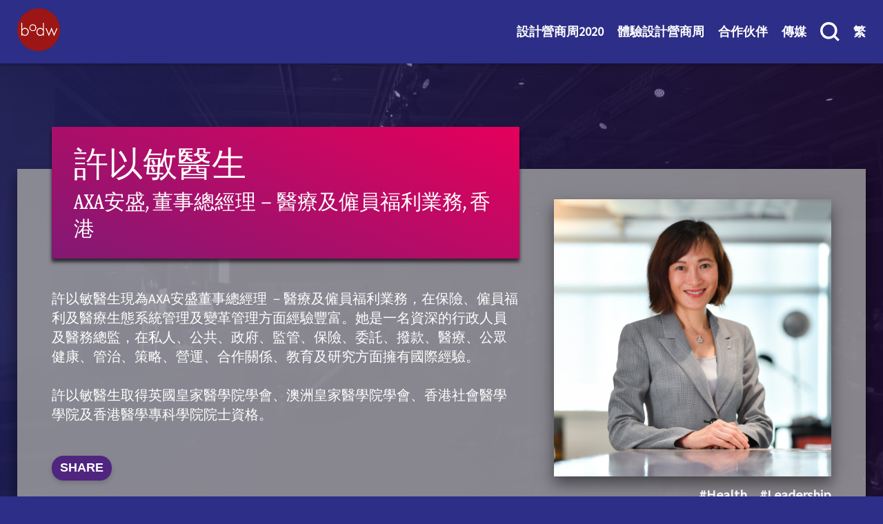

--- FILE ---
content_type: text/html; charset=UTF-8
request_url: https://2020.bodw.com/zh-hant/speakers/%E8%A8%B1%E4%BB%A5%E6%95%8F%E9%86%AB%E7%94%9F/
body_size: 44438
content:

<!doctype html>
<html class="no-js is-observer" lang="zh-hant">
<head>
    <meta charset="UTF-8">
    <meta http-equiv="x-ua-compatible" content="ie=edge">
    <meta name="viewport" content="width=device-width, initial-scale=1, shrink-to-fit=no">
    <meta name="format-detection" content="telephone=no"/>
    <link rel="profile" href="https://gmpg.org/xfn/11">

	        <link rel="icon" href="https://2020.bodw.com/wp-content/uploads/2020/10/bodw_logo.svg" sizes="any" type="image/svg+xml">
	
    <!-- Meta -->
    <meta name="title" content="許以敏醫生">
    <meta name="description" content="許以敏醫生現為AXA安盛董事總經理 －醫療及僱員福利業務，在保險、僱員福利及醫療生態系統管理及變革管理方面經驗 [&hellip;]">

    <!-- Social FB meta -->
    <meta property="og:site_name" content="BODW"/>
    <meta property="og:url" content="https://2020.bodw.com/zh-hant/speakers/%e8%a8%b1%e4%bb%a5%e6%95%8f%e9%86%ab%e7%94%9f/"/>
    <meta property="og:type" content="article"/>
    <meta property="og:title" content="許以敏醫生"/>
    <meta property="og:description" content="許以敏醫生現為AXA安盛董事總經理 －醫療及僱員福利業務，在保險、僱員福利及醫療生態系統管理及變革管理方面經驗 [&hellip;]"/>
    <meta property="og:image:alt" content="許以敏醫生"/>
    <meta property="og:image" content="https://2020.bodw.com/wp-content/uploads/2020/10/bodw_Dr-Koh-photo-Oct-2020-scaled-e1602241068602.jpg"/>

    <!-- Social twitter meta -->
    <meta name="twitter:card" content="summary">
    <meta name="twitter:site" content="BODW">
    <meta name="twitter:title" content="許以敏醫生">
    <meta name="twitter:description" content="許以敏醫生現為AXA安盛董事總經理 －醫療及僱員福利業務，在保險、僱員福利及醫療生態系統管理及變革管理方面經驗 [&hellip;]">
    <meta name="twitter:image" content="https://2020.bodw.com/wp-content/uploads/2020/10/bodw_Dr-Koh-photo-Oct-2020-scaled-e1602241068602.jpg">
    <meta name="twitter:image:alt" content="許以敏醫生">

	<link rel="alternate" hreflang="en" href="https://2020.bodw.com/speakers/dr-yi-mien-koh/" />
<link rel="alternate" hreflang="zh-hans" href="https://2020.bodw.com/zh-hans/speakers/%e8%ae%b8%e4%bb%a5%e6%95%8f%e5%8c%bb%e7%94%9f/" />
<link rel="alternate" hreflang="zh-hant" href="https://2020.bodw.com/zh-hant/speakers/%e8%a8%b1%e4%bb%a5%e6%95%8f%e9%86%ab%e7%94%9f/" />

	<!-- This site is optimized with the Yoast SEO plugin v15.1.1 - https://yoast.com/wordpress/plugins/seo/ -->
	<title>許以敏醫生 - BODW</title>
	<meta name="robots" content="index, follow, max-snippet:-1, max-image-preview:large, max-video-preview:-1" />
	<link rel="canonical" href="https://2020.bodw.com/zh-hant/speakers/許以敏醫生/" />
	<meta property="og:locale" content="zh_TW" />
	<meta property="og:type" content="article" />
	<meta property="og:title" content="許以敏醫生 - BODW" />
	<meta property="og:description" content="許以敏醫生現為AXA安盛董事總經理 －醫療及僱員福利業務，在保險、僱員福利及醫療生態系統管理及變革管理方面經驗 [&hellip;]" />
	<meta property="og:url" content="https://2020.bodw.com/zh-hant/speakers/許以敏醫生/" />
	<meta property="og:site_name" content="BODW" />
	<meta property="article:modified_time" content="2020-11-30T04:33:04+00:00" />
	<meta property="og:image" content="https://2020.bodw.com/wp-content/uploads/2020/10/bodw_Dr-Koh-photo-Oct-2020-scaled-e1602241068602.jpg" />
	<meta property="og:image:width" content="1792" />
	<meta property="og:image:height" content="2560" />
	<meta name="twitter:card" content="summary_large_image" />
	<script type="application/ld+json" class="yoast-schema-graph">{"@context":"https://schema.org","@graph":[{"@type":"WebSite","@id":"https://2020.bodw.com/zh-hant/#website","url":"https://2020.bodw.com/zh-hant/","name":"BODW","description":"Business Of Design Week 2020","potentialAction":[{"@type":"SearchAction","target":"https://2020.bodw.com/zh-hant/?s={search_term_string}","query-input":"required name=search_term_string"}],"inLanguage":"zh-TW"},{"@type":"ImageObject","@id":"https://2020.bodw.com/zh-hant/speakers/%e8%a8%b1%e4%bb%a5%e6%95%8f%e9%86%ab%e7%94%9f/#primaryimage","inLanguage":"zh-TW","url":"https://2020.bodw.com/wp-content/uploads/2020/10/bodw_Dr-Koh-photo-Oct-2020-scaled-e1602241068602.jpg","width":1792,"height":2560},{"@type":"WebPage","@id":"https://2020.bodw.com/zh-hant/speakers/%e8%a8%b1%e4%bb%a5%e6%95%8f%e9%86%ab%e7%94%9f/#webpage","url":"https://2020.bodw.com/zh-hant/speakers/%e8%a8%b1%e4%bb%a5%e6%95%8f%e9%86%ab%e7%94%9f/","name":"\u8a31\u4ee5\u654f\u91ab\u751f - BODW","isPartOf":{"@id":"https://2020.bodw.com/zh-hant/#website"},"primaryImageOfPage":{"@id":"https://2020.bodw.com/zh-hant/speakers/%e8%a8%b1%e4%bb%a5%e6%95%8f%e9%86%ab%e7%94%9f/#primaryimage"},"datePublished":"2020-10-09T08:25:06+00:00","dateModified":"2020-11-30T04:33:04+00:00","inLanguage":"zh-TW","potentialAction":[{"@type":"ReadAction","target":["https://2020.bodw.com/zh-hant/speakers/%e8%a8%b1%e4%bb%a5%e6%95%8f%e9%86%ab%e7%94%9f/"]}]}]}</script>
	<!-- / Yoast SEO plugin. -->


<link rel='dns-prefetch' href='//s.w.org' />
<link rel="alternate" type="application/rss+xml" title="訂閱《BODW》&raquo; 資訊提供" href="https://2020.bodw.com/zh-hant/feed/" />
<link rel="alternate" type="application/rss+xml" title="訂閱《BODW》&raquo; 留言的資訊提供" href="https://2020.bodw.com/zh-hant/comments/feed/" />
<link rel='stylesheet' id='wp-block-library-css'  href='https://2020.bodw.com/wp-includes/css/dist/block-library/style.min.css?ver=5.5.1' type='text/css' media='all' />
<link rel='stylesheet' id='contact-form-7-css'  href='https://2020.bodw.com/wp-content/plugins/contact-form-7/includes/css/styles.css?ver=5.2.2' type='text/css' media='all' />
<style id='contact-form-7-inline-css' type='text/css'>
.wpcf7 .wpcf7-recaptcha iframe {margin-bottom: 0;}.wpcf7 .wpcf7-recaptcha[data-align="center"] > div {margin: 0 auto;}.wpcf7 .wpcf7-recaptcha[data-align="right"] > div {margin: 0 0 0 auto;}
</style>
<link rel='stylesheet' id='bodhi-svgs-attachment-css'  href='https://2020.bodw.com/wp-content/plugins/svg-support/css/svgs-attachment.css?ver=5.5.1' type='text/css' media='all' />
<link rel='stylesheet' id='gate-css-css'  href='https://2020.bodw.com/wp-content/themes/bodw/assets/front/css/gate.css' type='text/css' media='all' />
<link rel='stylesheet' id='main-css-css'  href='https://2020.bodw.com/wp-content/themes/bodw/assets/front/css/main.css' type='text/css' media='all' />
<link rel='stylesheet' id='custom-css-css'  href='https://2020.bodw.com/wp-content/themes/bodw/assets/front/css/custom.css' type='text/css' media='all' />
<link rel='stylesheet' id='bodw-css-css'  href='https://2020.bodw.com/wp-content/themes/bodw/style.css?ver=5.5.1' type='text/css' media='all' />
<script type='text/javascript' src='https://2020.bodw.com/wp-includes/js/jquery/jquery.js?ver=1.12.4-wp' id='jquery-core-js'></script>
<script type='text/javascript' id='bodhi_svg_inline-js-extra'>
/* <![CDATA[ */
var cssTarget = "img.style-svg";
var ForceInlineSVGActive = "false";
/* ]]> */
</script>
<script type='text/javascript' src='https://2020.bodw.com/wp-content/plugins/svg-support/js/min/svgs-inline-min.js?ver=1.0.0' id='bodhi_svg_inline-js'></script>
<link rel="https://api.w.org/" href="https://2020.bodw.com/wp-json/" /><link rel="alternate" type="application/json" href="https://2020.bodw.com/wp-json/wp/v2/speakers/4223" /><link rel="EditURI" type="application/rsd+xml" title="RSD" href="https://2020.bodw.com/xmlrpc.php?rsd" />
<link rel="wlwmanifest" type="application/wlwmanifest+xml" href="https://2020.bodw.com/wp-includes/wlwmanifest.xml" /> 
<meta name="generator" content="WordPress 5.5.1" />
<link rel='shortlink' href='https://2020.bodw.com/zh-hant/?p=4223' />
<link rel="alternate" type="application/json+oembed" href="https://2020.bodw.com/wp-json/oembed/1.0/embed?url=https%3A%2F%2F2020.bodw.com%2Fzh-hant%2Fspeakers%2F%25e8%25a8%25b1%25e4%25bb%25a5%25e6%2595%258f%25e9%2586%25ab%25e7%2594%259f%2F" />
<link rel="alternate" type="text/xml+oembed" href="https://2020.bodw.com/wp-json/oembed/1.0/embed?url=https%3A%2F%2F2020.bodw.com%2Fzh-hant%2Fspeakers%2F%25e8%25a8%25b1%25e4%25bb%25a5%25e6%2595%258f%25e9%2586%25ab%25e7%2594%259f%2F&#038;format=xml" />
<meta name="generator" content="WPML ver:4.4.3 stt:59,61,1;" />
<!-- start Simple Custom CSS and JS -->
<style type="text/css">
/* Add your CSS code here.

For example:
.example {
    color: red;
}

For brushing up on your CSS knowledge, check out http://www.w3schools.com/css/css_syntax.asp

End of comment */ 
/*
.header-lang {
  display: none !important;
}
*/

.ph-speaker-insights span.ph-speaker-left small {
	text-transform: lowercase !important;
}</style>
<!-- end Simple Custom CSS and JS -->
<!-- start Simple Custom CSS and JS -->
<!-- Add HTML code to the header or the footer.

For example, you can use the following code for loading the jQuery library from Google CDN:
<script src="https://ajax.googleapis.com/ajax/libs/jquery/3.4.1/jquery.min.js"></script>

or the following one for loading the Bootstrap library from MaxCDN:
<link rel="stylesheet" href="https://stackpath.bootstrapcdn.com/bootstrap/4.3.1/css/bootstrap.min.css" integrity="sha384-ggOyR0iXCbMQv3Xipma34MD+dH/1fQ784/j6cY/iJTQUOhcWr7x9JvoRxT2MZw1T" crossorigin="anonymous">

-- End of the comment --> 

<script type="text/javascript">
_linkedin_partner_id = "2649188";
window._linkedin_data_partner_ids = window._linkedin_data_partner_ids || [];
window._linkedin_data_partner_ids.push(_linkedin_partner_id);
</script><script type="text/javascript">
(function(){var s = document.getElementsByTagName("script")[0];
var b = document.createElement("script");
b.type = "text/javascript";b.async = true;
b.src = "https://snap.licdn.com/li.lms-analytics/insight.min.js";
s.parentNode.insertBefore(b, s);})();
</script>
<noscript>
<img height="1" width="1" style="display:none;" alt="" src="https://px.ads.linkedin.com/collect/?pid=2649188&fmt=gif" />
</noscript>
<!-- end Simple Custom CSS and JS -->

		<!-- GA Google Analytics @ https://m0n.co/ga -->
		<script>
			(function(i,s,o,g,r,a,m){i['GoogleAnalyticsObject']=r;i[r]=i[r]||function(){
			(i[r].q=i[r].q||[]).push(arguments)},i[r].l=1*new Date();a=s.createElement(o),
			m=s.getElementsByTagName(o)[0];a.async=1;a.src=g;m.parentNode.insertBefore(a,m)
			})(window,document,'script','https://www.google-analytics.com/analytics.js','ga');
			ga('create', 'UA-179236440-1', 'auto');
			ga('send', 'pageview');
		</script>

	<script src="https://www.google.com/recaptcha/api.js" async defer></script>

<!-- Facebook Pixel Code -->
<script type='text/javascript'>
!function(f,b,e,v,n,t,s){if(f.fbq)return;n=f.fbq=function(){n.callMethod?
n.callMethod.apply(n,arguments):n.queue.push(arguments)};if(!f._fbq)f._fbq=n;
n.push=n;n.loaded=!0;n.version='2.0';n.queue=[];t=b.createElement(e);t.async=!0;
t.src=v;s=b.getElementsByTagName(e)[0];s.parentNode.insertBefore(t,s)}(window,
document,'script','https://connect.facebook.net/en_US/fbevents.js');
</script>
<!-- End Facebook Pixel Code -->
<script type='text/javascript'>
  fbq('init', '746863792712676', {}, {
    "agent": "wordpress-5.5.1-2.2.0"
});
</script><script type='text/javascript'>
  fbq('track', 'PageView', []);
</script>
<!-- Facebook Pixel Code -->
<noscript>
<img height="1" width="1" style="display:none" alt="fbpx"
src="https://www.facebook.com/tr?id=746863792712676&ev=PageView&noscript=1" />
</noscript>
<!-- End Facebook Pixel Code -->

<!-- Google Tag Manager -->
<script>(function(w,d,s,l,i){w[l]=w[l]||[];w[l].push({'gtm.start':
new Date().getTime(),event:'gtm.js'});var f=d.getElementsByTagName(s)[0],
j=d.createElement(s),dl=l!='dataLayer'?'&l='+l:'';j.async=true;j.src=
'https://www.googletagmanager.com/gtm.js?id='+i+dl;f.parentNode.insertBefore(j,f);
})(window,document,'script','dataLayer','GTM-P6C2DW');</script>
<!-- End Google Tag Manager -->
</head>

<body class="speakers-template-default single single-speakers postid-4223">
<!-- Google Tag Manager (noscript) -->
<noscript><iframe src="https://www.googletagmanager.com/ns.html?id=GTM-P6C2DW"
height="0" width="0" style="display:none;visibility:hidden"></iframe></noscript>
<!-- End Google Tag Manager (noscript) --> 

    <!--[if lte IE 9]>
    <p class="browserupgrade">
        You are using an <strong>outdated</strong> browser.
        Please <a href="https://browsehappy.com/">upgrade your browser</a> to improve your experience and security.
    </p>
    <![endif]-->
    <div class="is-mobile"></div>
    <header class="header">
        <div class="main-container">
            <div class="header__inner">
                <a href="https://2020.bodw.com/zh-hant/" class="header__logo">
                    <img src="https://2020.bodw.com/wp-content/uploads/2020/10/bodw_logo.svg" alt="BODW">
                </a>
                <div class="header__inner-mob">
                    <nav class="header-nav">
                        <ul id="gate-header-menu" class="header-nav__list"><li id="menu-item-4626" class="menu-item menu-item-type-post_type menu-item-object-page menu-item-has-children menu-item-4626"><a href="https://2020.bodw.com/zh-hant/theme/">設計營商周2020</a>
<ul class="sub-menu">
	<li id="menu-item-3987" class="menu-item menu-item-type-post_type menu-item-object-page menu-item-3987"><a href="https://2020.bodw.com/zh-hant/speakers/">講者</a></li>
	<li id="menu-item-13376" class="menu-item menu-item-type-post_type menu-item-object-page menu-item-13376"><a href="https://2020.bodw.com/zh-hant/programmes/">活動詳情</a></li>
	<li id="menu-item-17471" class="menu-item menu-item-type-custom menu-item-object-custom menu-item-17471"><a href="https://2020.bodw.com/wp-content/uploads/2021/03/bodw_BODW-2020-ebook-TCHI-v2.pdf">峰會特刊</a></li>
</ul>
</li>
<li id="menu-item-4640" class="menu-item menu-item-type-post_type menu-item-object-page menu-item-has-children menu-item-4640"><a href="https://2020.bodw.com/zh-hant/about/">體驗設計營商周</a>
<ul class="sub-menu">
	<li id="menu-item-15113" class="menu-item menu-item-type-post_type menu-item-object-page menu-item-15113"><a href="https://2020.bodw.com/zh-hant/about/">關於我們</a></li>
	<li id="menu-item-7820" class="menu-item menu-item-type-post_type menu-item-object-page menu-item-7820"><a href="https://2020.bodw.com/zh-hant/who-should-attend-and-why/">活動對象</a></li>
	<li id="menu-item-3551" class="menu-item menu-item-type-custom menu-item-object-custom menu-item-3551"><a href="https://www.bodwcityprog.com/tc/">關於BODW城區活動</a></li>
</ul>
</li>
<li id="menu-item-7719" class="menu-item menu-item-type-custom menu-item-object-custom menu-item-has-children menu-item-7719"><a href="https://2020.bodw.com/zh-hant/why-become-a-sponsor/">合作伙伴</a>
<ul class="sub-menu">
	<li id="menu-item-7721" class="menu-item menu-item-type-post_type menu-item-object-page menu-item-7721"><a href="https://2020.bodw.com/zh-hant/why-become-a-sponsor/">成為BODW合作伙伴或贊助商</a></li>
	<li id="menu-item-7720" class="menu-item menu-item-type-post_type menu-item-object-page menu-item-7720"><a href="https://2020.bodw.com/zh-hant/partners-sponsors/">伙伴及贊助</a></li>
</ul>
</li>
<li id="menu-item-4637" class="menu-item menu-item-type-post_type menu-item-object-page menu-item-4637"><a href="https://2020.bodw.com/zh-hant/media/">傳媒</a></li>
</ul>                    </nav>
                                        <a href="#" class="header-search__link hide-in-mob">
                        <svg xmlns="http://www.w3.org/2000/svg" width="28.076" height="27.915" viewBox="0 0 28.076 27.915">
                            <path d="M28.076,25.457l-5.827-5.794a11.975,11.975,0,0,0,2.472-7.374A12.249,12.249,0,0,0,12.36,0a12.29,12.29,0,1,0,0,24.579,12.135,12.135,0,0,0,7.416-2.458L25.6,27.915ZM3.532,12.289A8.718,8.718,0,0,1,12.36,3.511a8.778,8.778,0,1,1,0,17.556A8.718,8.718,0,0,1,3.532,12.289Z" fill="#fff"/>
                        </svg>
                    </a>
                    	<div class="header-lang hide-in-mob">
		<span>繁</span>
		<ul>
			<li><a href="https://2020.bodw.com/speakers/dr-yi-mien-koh/">EN</a></li><li><a href="https://2020.bodw.com/zh-hans/speakers/%e8%ae%b8%e4%bb%a5%e6%95%8f%e5%8c%bb%e7%94%9f/">简</a></li>		</ul>
	</div>
	                </div>
                <a href="#" class="header-search__link show-in-mob">
                    <svg xmlns="http://www.w3.org/2000/svg" width="28.076" height="27.915" viewBox="0 0 28.076 27.915">
                        <path d="M28.076,25.457l-5.827-5.794a11.975,11.975,0,0,0,2.472-7.374A12.249,12.249,0,0,0,12.36,0a12.29,12.29,0,1,0,0,24.579,12.135,12.135,0,0,0,7.416-2.458L25.6,27.915ZM3.532,12.289A8.718,8.718,0,0,1,12.36,3.511a8.778,8.778,0,1,1,0,17.556A8.718,8.718,0,0,1,3.532,12.289Z" fill="#fff"/>
                    </svg>
                </a>
                	<div class="header-lang show-in-mob">
		<span>繁</span>
		<ul>
			<li><a href="https://2020.bodw.com/speakers/dr-yi-mien-koh/">EN</a></li><li><a href="https://2020.bodw.com/zh-hans/speakers/%e8%ae%b8%e4%bb%a5%e6%95%8f%e5%8c%bb%e7%94%9f/">简</a></li>		</ul>
	</div>
	                <button class="header__hamburger">
                    <span class="line"></span><span class="line"></span><span class="line"></span>
                </button>
            </div>
        </div>
    </header>
    <main>
        <div class="main__bg" style="background-image: url('https://2020.bodw.com/wp-content/themes/bodw/assets/front/img/general/bg.png')"></div><section class="speaker first-section first-section--lg">
                <div class="speaker-inner">
                <article class="about-speaker">
                    <div class="about-speaker__inner">
                        <div class="about-speaker__content-wrap">
                            <div class="about-speaker__title hide-in-mob js-visibility reveal-slide">
                                <h3>許以敏醫生</h3>
                                
                                
                                                                            <h4>AXA安盛, 董事總經理－醫療及僱員福利業務, 香港</h4>                                                                    
                                
                               </div>
                               <div class="about-speaker__content js-visibility reveal-slide">
                                <p>許以敏醫生現為AXA安盛董事總經理 －醫療及僱員福利業務，在保險、僱員福利及醫療生態系統管理及變革管理方面經驗豐富。她是一名資深的行政人員及醫務總監，在私人、公共、政府、監管、保險、委託、撥款、醫療、公眾健康、管治、策略、營運、合作關係、教育及研究方面擁有國際經驗。</p>
<p>&nbsp;</p>
<p>許以敏醫生取得英國皇家醫學院學會、澳洲皇家醫學院學會、香港社會醫學學院及香港醫學專科學院院士資格。</p>
                                <div class="text--lg">
                                    <p></p>
                                </div>
                                <div class="about-speaker__content-share share-btn__wrap js-visibility reveal-slide">
                                    
<div class="share-btn__title">
	Share
    <div class="share-btn__content">
        <a href="https://www.facebook.com/sharer/sharer.php?u=https://2020.bodw.com/zh-hant/speakers/%e8%a8%b1%e4%bb%a5%e6%95%8f%e9%86%ab%e7%94%9f/" target="_blank">
            <svg xmlns="http://www.w3.org/2000/svg" width="17.206" height="36.868" viewBox="0 0 17.206 36.868">
                <path d="M283.025,6404.907v-2.949a1.562,1.562,0,0,1,1.628-1.775h4.139v-6.312l-5.7-.025c-6.322,0-7.759,4.709-7.759,7.729v3.332h-3.66v7.371h3.685v18.436h7.376v-18.436h5.475l.262-2.894.408-4.477Z" transform="translate(-271.677 -6393.846)"/>
            </svg>
        </a>
        <a href="https://twitter.com/intent/tweet?url=https://2020.bodw.com/zh-hant/speakers/%e8%a8%b1%e4%bb%a5%e6%95%8f%e9%86%ab%e7%94%9f/&text=" target="_blank">
            <svg xmlns="http://www.w3.org/2000/svg" width="39.636" height="31.706" viewBox="0 0 39.636 31.706">
                <path d="M443.781,6400.178a16.264,16.264,0,0,1-4.669,1.26,8.015,8.015,0,0,0,3.575-4.431,16.253,16.253,0,0,1-5.163,1.946,8.163,8.163,0,0,0-5.933-2.526,8.07,8.07,0,0,0-8.132,8.006,7.76,7.76,0,0,0,.212,1.82,23.177,23.177,0,0,1-16.763-8.364,7.939,7.939,0,0,0,2.516,10.688,8.265,8.265,0,0,1-3.686-1v.1a7.96,7.96,0,0,0,.555,2.9,8.132,8.132,0,0,0,5.969,4.95,8.266,8.266,0,0,1-2.143.283,7.636,7.636,0,0,1-1.527-.152,8.13,8.13,0,0,0,7.592,5.561,16.655,16.655,0,0,1-12.039,3.317,23.319,23.319,0,0,0,12.463,3.595,22.635,22.635,0,0,0,22.59-17.943,22.042,22.042,0,0,0,.55-4.834c0-.343,0-.686-.02-1.034a16.234,16.234,0,0,0,4.053-4.144" transform="translate(-404.145 -6396.427)"/>
            </svg>
        </a>
        
        <a href="mailto:steve.mok@react.hk" target="_blank">
            <svg xmlns="http://www.w3.org/2000/svg" width="28.407" height="28.407" viewBox="0 0 28.407 28.407">
                <path d="M4.261,4.261A12.9,12.9,0,0,1,14.2,0a12.9,12.9,0,0,1,9.943,4.261A12.9,12.9,0,0,1,28.407,14.2a12.9,12.9,0,0,1-4.261,9.943A12.9,12.9,0,0,1,14.2,28.407a12.9,12.9,0,0,1-9.943-4.261C1.657,21.306,0,18.228,0,14.2A12.9,12.9,0,0,1,4.261,4.261ZM16.1,25.567q1.42,0,3.551-2.131a10.34,10.34,0,0,0,1.657-4.971,3.92,3.92,0,0,0-1.184-2.841,4.167,4.167,0,0,0-3.077-1.42H14.677a6.912,6.912,0,0,1-2.131-.473,2.149,2.149,0,0,1-.71-1.657,1.23,1.23,0,0,1,.473-.947,1.8,1.8,0,0,1,.947-.473,1.616,1.616,0,0,1,1.184.71c.473.237.71.473.947.473a1.423,1.423,0,0,0,.947-.237,1.423,1.423,0,0,0,.237-.947,3.767,3.767,0,0,0-1.184-2.367,9.792,9.792,0,0,0,1.184-4.5.509.509,0,0,0-.473-.473A7.318,7.318,0,0,0,14.2,2.841,11.842,11.842,0,0,0,8.049,4.735,5.96,5.96,0,0,0,5.918,9.469a6.061,6.061,0,0,0,1.894,4.5,6.467,6.467,0,0,0,4.5,1.894h0v.947a3.039,3.039,0,0,0,.947,2.367,3.447,3.447,0,0,0,2.131,1.42v4.261c0,.237,0,.237.237.473S15.861,25.567,16.1,25.567Z"/>
            </svg>
        </a>
    </div>
</div>                                </div>
                            </div>
                        </div>
                        <div class="about-speaker__media js-visibility reveal-slide-right">
                            <div class="about-speaker__media-inner">
                                <img width="1792" height="2560" src="https://2020.bodw.com/wp-content/uploads/2020/10/bodw_Dr-Koh-photo-Oct-2020-scaled-e1602241068602.jpg" class=" wp-post-image" alt="" loading="lazy" />                                                            </div>
                            
                            <div class="about-speaker__media-social">
                                <div class="about-speaker__media-social-links">

                                    


                                    


                                    
                                    


                                    
                                </div>
                                <div class="about-speaker__media-keywords">
                                                                            <a href="https://2020.bodw.com/zh-hant/programmes/?keyword=health-zh-hant">#Health</a>
                                                                            <a href="https://2020.bodw.com/zh-hant/programmes/?keyword=leadership-zh-hant">#Leadership</a>
                                                                    </div>
                            </div>
                        </div>
                        <div class="about-speaker__title show-in-mob">
                            <h3>許以敏醫生</h3>
                            <h4>AXA安盛, 董事總經理－醫療及僱員福利業務, 香港</h4>
                        </div>
                    </div>
                </article>

                                    <article class="page-block__inner speaker-article speaker-sessions js-visibility reveal-slide">
                        <h4 class="speaker-article__title">Speaker Sessions</h4>

                                                    <div class="speaker-sessions__item">
                                <p>2020年12月04日, 10:00 Connected Health: People-Centred Innovation</p>
                                <a href="https://2020.bodw.com/zh-hant/programmes/connected-health-people-centred-innovation/" class="btn btn--red">
                                    View details                                </a>
                            </div>
                                            </article>
                
                                        
                                            </div>
                            </section>
        
<section class="sign-up-modal">
    <button class="sign-up-modal__close">
	    Close        <svg xmlns="http://www.w3.org/2000/svg" width="47.297" height="47.297" viewBox="0 0 47.297 47.297">
            <path d="M23.648,27.948,4.3,47.3,0,43,19.348,23.648,0,4.3,4.3,0,23.648,19.348,43,0l4.3,4.3L27.948,23.648,47.3,43,43,47.3Z"/>
        </svg>
    </button>
    <div class="sign-up-modal__inner">
        <div class="main-container">
            <h3>Sign up Now to Enjoy BODW 2020<br>Early Bird Offer!</h3>

            <div class="sign-up-modal__form">
	            [contact-form-7 404 "找不到符合條件的項目"]            </div>
        </div>
    </div>
</section>
<section class="modal-search">
    <button class="modal-search__close">
	    Close        <svg xmlns="http://www.w3.org/2000/svg" width="47.297" height="47.297" viewBox="0 0 47.297 47.297">
            <path d="M23.648,27.948,4.3,47.3,0,43,19.348,23.648,0,4.3,4.3,0,23.648,19.348,43,0l4.3,4.3L27.948,23.648,47.3,43,43,47.3Z"/>
        </svg>
    </button>
    <div class="modal-search__inner">
        <div class="main-container">
            <h3>Search</h3>
            <div class="modal-search__form">
                <form method="get" id="modal_search_homepage" action="https://2020.bodw.com/zh-hant/" novalidate="novalidate">
                    <div class="modal-search__form-row form__input-row">
                        <!-- <input type="hidden" name="nonce" value="0b7dd77700">
                        <input type="hidden" name="action" value="modal_search"> -->
                        <input type="text" class="form__input" name="s" id="input_search_text" placeholder="...">

                        <button type="submit" class="search-submit__btn" id="search_button_submit">
                            <svg xmlns="http://www.w3.org/2000/svg" width="28.076" height="27.915" viewBox="0 0 28.076 27.915">
                                <path d="M28.076,25.457l-5.827-5.794a11.975,11.975,0,0,0,2.472-7.374A12.249,12.249,0,0,0,12.36,0a12.29,12.29,0,1,0,0,24.579,12.135,12.135,0,0,0,7.416-2.458L25.6,27.915ZM3.532,12.289A8.718,8.718,0,0,1,12.36,3.511a8.778,8.778,0,1,1,0,17.556A8.718,8.718,0,0,1,3.532,12.289Z" fill="#fff"></path>
                            </svg>
                        </button>
                    </div>
                </form>
            </div>

            <div class="modal-search__results" id="modal_search_result"></div>
        </div>
    </div>
</section>
<section class="pre-footer-social-section">
	<div class="social-section__inner">
		<a href="https://www.facebook.com/bodwhkdc/" class="social-section__item" target="_blank" rel="noreferrer noopener" title="Facebook Link">
			<svg xmlns="http://www.w3.org/2000/svg" width="17.206" height="36.868" viewBox="0 0 17.206 36.868">
				<path d="M283.025,6404.907v-2.949a1.562,1.562,0,0,1,1.628-1.775h4.139v-6.312l-5.7-.025c-6.322,0-7.759,4.709-7.759,7.729v3.332h-3.66v7.371h3.685v18.436h7.376v-18.436h5.475l.262-2.894.408-4.477Z" transform="translate(-271.677 -6393.846)" fill="#fff"/>
			</svg>
		</a>
		<a href="https://twitter.com/BodwHK" class="social-section__item" target="_blank" rel="noreferrer noopener" title="Twitter link">
			<svg xmlns="http://www.w3.org/2000/svg" width="39.636" height="31.706" viewBox="0 0 39.636 31.706">
				<path d="M443.781,6400.178a16.264,16.264,0,0,1-4.669,1.26,8.015,8.015,0,0,0,3.575-4.431,16.253,16.253,0,0,1-5.163,1.946,8.163,8.163,0,0,0-5.933-2.526,8.07,8.07,0,0,0-8.132,8.006,7.76,7.76,0,0,0,.212,1.82,23.177,23.177,0,0,1-16.763-8.364,7.939,7.939,0,0,0,2.516,10.688,8.265,8.265,0,0,1-3.686-1v.1a7.96,7.96,0,0,0,.555,2.9,8.132,8.132,0,0,0,5.969,4.95,8.266,8.266,0,0,1-2.143.283,7.636,7.636,0,0,1-1.527-.152,8.13,8.13,0,0,0,7.592,5.561,16.655,16.655,0,0,1-12.039,3.317,23.319,23.319,0,0,0,12.463,3.595,22.635,22.635,0,0,0,22.59-17.943,22.042,22.042,0,0,0,.55-4.834c0-.343,0-.686-.02-1.034a16.234,16.234,0,0,0,4.053-4.144" transform="translate(-404.145 -6396.427)" fill="#fff"/>
			</svg>
		</a>
		<a href="https://www.instagram.com/bodw_hkdc/" class="social-section__item" target="_blank" rel="noreferrer noopener" title="Instagram Link">
			<svg xmlns="http://www.w3.org/2000/svg" width="40.352" height="40.352" viewBox="0 0 40.352 40.352">
				<g transform="translate(-547.47 -6392.104)">
					<path d="M576.686,6392.1h-18.08a11.149,11.149,0,0,0-11.136,11.136v18.08a11.148,11.148,0,0,0,11.136,11.136h18.08a11.149,11.149,0,0,0,11.136-11.136v-18.08A11.149,11.149,0,0,0,576.686,6392.1Zm7.556,29.216a7.565,7.565,0,0,1-7.556,7.556h-18.08a7.565,7.565,0,0,1-7.556-7.556v-18.08a7.565,7.565,0,0,1,7.556-7.556h18.08a7.565,7.565,0,0,1,7.556,7.556Z" fill="#fff"/>
					<path d="M567.646,6401.882a10.4,10.4,0,1,0,10.4,10.4A10.409,10.409,0,0,0,567.646,6401.882Zm0,17.216a6.818,6.818,0,1,1,6.818-6.818A6.826,6.826,0,0,1,567.646,6419.1Z" fill="#fff"/>
					<path d="M578.48,6398.847a2.622,2.622,0,1,0,1.858.768A2.634,2.634,0,0,0,578.48,6398.847Z" fill="#fff"/>
				</g>
			</svg>
		</a>
		<a href="https://www.linkedin.com/company/business-of-design-week/" class="social-section__item" target="_blank" rel="noreferrer noopener" title="LinkedIn Link">
			<svg xmlns="http://www.w3.org/2000/svg" width="40.351" height="40.352" viewBox="0 0 40.351 40.352">
				<g transform="translate(-691.154 -6392.104)">
					<path d="M728.515,6392.1H694.133a2.941,2.941,0,0,0-2.979,2.909v34.529a2.946,2.946,0,0,0,2.979,2.914h34.382a2.958,2.958,0,0,0,2.99-2.914v-34.529a2.954,2.954,0,0,0-2.99-2.909m-25.4,34.383h-5.984v-19.253h5.984Zm-2.99-21.89a3.469,3.469,0,1,1,3.464-3.469,3.469,3.469,0,0,1-3.464,3.469m25.409,21.89h-5.984v-9.362c0-2.239-.041-5.107-3.111-5.107-3.11,0-3.589,2.43-3.589,4.94v9.529h-5.979v-19.253h5.742v2.626h.075a6.289,6.289,0,0,1,5.662-3.1c6.06,0,7.184,3.987,7.184,9.17Z" fill="#fff"/>
				</g>
			</svg>
		</a>
		<a href="https://www.youtube.com/channel/UCXHhbfccpMH_AantBXgBCeA" class="social-section__item" target="_blank" rel="noreferrer noopener" title="Youtube Link">
			<svg xmlns="http://www.w3.org/2000/svg" width="42.339" height="29.83" viewBox="0 0 42.339 29.83">
				<path d="M875.3,6402.023a5.321,5.321,0,0,0-3.743-3.767c-3.3-.891-16.542-.891-16.542-.891s-13.239,0-16.541.891a5.318,5.318,0,0,0-3.743,3.767c-.885,3.323-.885,10.257-.885,10.257s0,6.934.885,10.257a5.318,5.318,0,0,0,3.743,3.767c3.3.891,16.541.891,16.541.891s13.24,0,16.542-.891a5.321,5.321,0,0,0,3.743-3.767c.885-3.323.885-10.257.885-10.257S876.182,6405.346,875.3,6402.023Zm-24.615,16.552v-12.59l11.066,6.295Z" transform="translate(-833.843 -6397.365)" fill="#fff"/>
			</svg>
		</a>
		<a href="https://www.weibo.com/bodw?topnav=1&wvr=6&topsug=1&is_all=1" class="social-section__item" target="_blank" rel="noreferrer noopener" title="Weiboo Link">
			<svg xmlns="http://www.w3.org/2000/svg" width="43.064" height="39.684" viewBox="0 0 43.064 39.684">
				<g transform="translate(-973.75 -6392.277)">
					<path d="M992.608,6429.168c.514-.035,1.386-.075,2.248-.161.56-.056,1.1-.141,1.644-.247a19.606,19.606,0,0,0,6.795-2.581,11.678,11.678,0,0,0,4.069-4.018,6.578,6.578,0,0,0,.368-6.4,8.651,8.651,0,0,0-3.186-3.5,16.736,16.736,0,0,0-7.85-2.546,22.064,22.064,0,0,0-4.2.036,21.779,21.779,0,0,0-5.132,1.129,15.669,15.669,0,0,0-6.3,3.922,7.986,7.986,0,0,0-2.39,5.047,6.521,6.521,0,0,0,1.306,4.29,10.545,10.545,0,0,0,4.245,3.347,19.615,19.615,0,0,0,8.384,1.684m1.88,2.793a33.893,33.893,0,0,1-9.221-1.4,21.57,21.57,0,0,1-7.1-3.534,11.116,11.116,0,0,1-4.038-5.546,9.442,9.442,0,0,1-.121-4.87,18.321,18.321,0,0,1,2.586-5.959,31.443,31.443,0,0,1,3.57-4.507,33.655,33.655,0,0,1,6.458-5.414,18.449,18.449,0,0,1,5.953-2.637,7.245,7.245,0,0,1,2.672-.146,3.356,3.356,0,0,1,3.04,3.327,9.059,9.059,0,0,1-.463,3.322l-.051.172c-.086.408.131.68.54.61a6.488,6.488,0,0,0,1.048-.313,19.707,19.707,0,0,1,5.072-1.371,7.716,7.716,0,0,1,4.083.368,3.2,3.2,0,0,1,2.093,2.848,7.066,7.066,0,0,1-.616,3.217c-.247.645-.11.963.555,1.159a11.9,11.9,0,0,1,3.574,1.714,6.329,6.329,0,0,1,2.506,3.57,6.793,6.793,0,0,1-.383,4.235,12.182,12.182,0,0,1-2.43,3.765,19.86,19.86,0,0,1-5.49,4.109,28.093,28.093,0,0,1-10.038,3c-1.26.146-2.53.191-3.8.277" fill="#fff"/>
					<path d="M990.742,6395.908c-.6.081-1.291.151-1.982.262a1.813,1.813,0,0,1-2.072-1.653,1.778,1.778,0,0,1,1.563-1.941,12.831,12.831,0,0,1,2.632-.3,14.058,14.058,0,0,1,3.665.56,12.917,12.917,0,0,1,8.434,7.638,13.259,13.259,0,0,1,.887,4.285,13.549,13.549,0,0,1-.605,4.426,1.837,1.837,0,0,1-3.539-.973c.156-.67.323-1.346.419-2.032a8.087,8.087,0,0,0-.111-2.8,9.371,9.371,0,0,0-7.885-7.335c-.434-.055-.867-.08-1.406-.136" fill="#fff"/>
					<path d="M993.41,6399a6.22,6.22,0,0,1,6.281,5.636,6.255,6.255,0,0,1-.272,2.481,1.518,1.518,0,0,1-1.709,1.1,1.456,1.456,0,0,1-1.331-1.336l.076-.792a3.149,3.149,0,0,0-2.572-3.962,3.549,3.549,0,0,0-1.088.025,1.566,1.566,0,0,1-1.921-1.265,1.527,1.527,0,0,1,1.235-1.785l.63-.1h.671" fill="#fff"/>
					<path d="M996.991,6418.116a1.12,1.12,0,0,0-1.154,1.054.814.814,0,0,0,.882.811,1.176,1.176,0,0,0,1.159-1.074.843.843,0,0,0-.887-.791m-4.522,6.04a3.231,3.231,0,0,0,2.642-1.412,2.169,2.169,0,0,0-1.432-3.448,3.183,3.183,0,0,0-3.216,1.517,2.3,2.3,0,0,0-.293,1.684,2.242,2.242,0,0,0,2.3,1.659m2.138,3.029a8,8,0,0,1-4.976-1.709,5.8,5.8,0,0,1-1.624-7.053,7.992,7.992,0,0,1,4.623-4.2,8.475,8.475,0,0,1,6.922.156,5.884,5.884,0,0,1,3.449,4.26,5.955,5.955,0,0,1-.847,4.411,8.478,8.478,0,0,1-5.818,3.918c-.575.111-1.155.141-1.729.216" fill="#fff"/>
				</g>
			</svg>
		</a>
		<a href="https://2020.bodw.com/wp-content/uploads/2020/12/bodw_BODW_WeChat.jpeg" class="social-section__item" target="_blank" rel="noreferrer noopener" title="WeChat Link">
			<svg xmlns="http://www.w3.org/2000/svg" width="49.255" height="42.471" viewBox="0 0 49.255 42.471">
				<g transform="translate(-1119.068 -6391.045)">
					<path d="M1153.289,6405.011a17.477,17.477,0,0,0-11.777,4.756,13.986,13.986,0,0,0-4.343,11.847c-1.787-.222-3.415-.465-5.052-.6a3.133,3.133,0,0,0-1.715.29c-1.59.9-3.113,1.91-4.92,3.039.332-1.5.546-2.812.926-4.074a1.55,1.55,0,0,0-.7-2.049c-5.489-3.875-7.8-9.674-6.071-15.645,1.6-5.523,5.536-8.873,10.881-10.619a18.24,18.24,0,0,1,19.931,5.84,13.652,13.652,0,0,1,2.845,7.218Zm-21.044-1.861a2.107,2.107,0,0,0-2.028-2.108,2.048,2.048,0,0,0-2.131,1.979,2.024,2.024,0,0,0,2,2.1,2.081,2.081,0,0,0,2.154-1.971Zm10.979-2.109a2.11,2.11,0,0,0-2.061,2.078,2.059,2.059,0,0,0,2.116,2.011,2.045,2.045,0,1,0-.055-4.089Z" fill="#fff"/>
					<path d="M1163.561,6433.516c-1.448-.645-2.776-1.612-4.19-1.76s-2.889.666-4.363.816a14.581,14.581,0,0,1-11.826-3.858c-6.307-5.833-5.405-14.777,1.891-19.557,6.485-4.249,15.995-2.833,20.567,3.062a11.682,11.682,0,0,1-1.35,16.294c-1.409,1.25-1.916,2.28-1.012,3.928a4.69,4.69,0,0,1,.283,1.075Zm-16.481-15.957a1.7,1.7,0,1,0,.013-3.407,1.7,1.7,0,1,0-.013,3.407Zm10.625-3.4a1.7,1.7,0,0,0-1.691,1.629,1.681,1.681,0,1,0,1.691-1.629Z" fill="#fff"/>
				</g>
			</svg>
		</a>
	</div>
</section>
</main>
<footer class="footer">
    <div class="footer__inner">
        <div class="footer-row footer-row__organisers">
            <div class="footer-row__col">
                <div class="footer-row__organisers-title">
                    <p>&nbsp;</p>
                </div>
                <a href="https://2020.bodw.com/zh-hant/">
                    <img src="https://2020.bodw.com/wp-content/uploads/2020/09/bodw_logo-footer-1.png" alt="Page logo.">
                </a>
            </div>

                                                <div class="footer-row__col">
                        <div class="footer-row__organisers-title">
                            <p>主辦機構</p>
                        </div>
                        <img src="https://2020.bodw.com/wp-content/uploads/2020/09/bodw_footer-01-1.png" alt="Image">
                    </div>
                                    <div class="footer-row__col">
                        <div class="footer-row__organisers-title">
                            <p>協辦機構</p>
                        </div>
                        <img src="https://2020.bodw.com/wp-content/uploads/2020/09/bodw_footer-02-1.png" alt="Image">
                    </div>
                                    <div class="footer-row__col">
                        <div class="footer-row__organisers-title">
                            <p>主要贊助機構</p>
                        </div>
                        <img src="https://2020.bodw.com/wp-content/uploads/2020/09/bodw_footer-03-1.png" alt="Image">
                    </div>
                                    </div>

        <div class="footer-row footer-row__info">
            <div class="footer-row__col footer-row__info-col">
                <p class="footer-row__info-title"><p class="footer-row__info-title"><strong>設計營商周 2020</strong></p>
2020年11月30日 - 12月5日</p>
            </div>

            <div id="nav_menu-2" class="footer-row__col footer-row__info-col widget_nav_menu"><p class="footer-row__info-title">CONTACT US</p><div class="menu-footer-1-chinese-traditional-container"><ul id="menu-footer-1-chinese-traditional" class="menu"><li id="menu-item-4041" class="menu-item menu-item-type-post_type menu-item-object-page menu-item-4041"><a href="https://2020.bodw.com/zh-hant/contact-us/">團體查詢</a></li>
</ul></div></div><div id="nav_menu-3" class="footer-row__col footer-row__info-col widget_nav_menu"><p class="footer-row__info-title">MEDIA</p><div class="menu-footer-2-chinese-traditional-container"><ul id="menu-footer-2-chinese-traditional" class="menu"><li id="menu-item-7740" class="menu-item menu-item-type-custom menu-item-object-custom menu-item-7740"><a href="https://2020.bodw.com/zh-hant/media/">新聞稿</a></li>
<li id="menu-item-7739" class="menu-item menu-item-type-custom menu-item-object-custom menu-item-7739"><a href="https://2020.bodw.com/zh-hant/media/">傳媒登記</a></li>
</ul></div></div><div id="nav_menu-4" class="footer-row__col footer-row__info-col widget_nav_menu"><p class="footer-row__info-title">INFORMATION</p><div class="menu-footer-3-chinese-traditional-footer-menu-container"><ul id="menu-footer-3-chinese-traditional-footer-menu" class="menu"><li id="menu-item-4049" class="menu-item menu-item-type-post_type menu-item-object-page menu-item-4049"><a href="https://2020.bodw.com/zh-hant/general-information/">一般資訊</a></li>
<li id="menu-item-7782" class="menu-item menu-item-type-post_type menu-item-object-page menu-item-7782"><a href="https://2020.bodw.com/zh-hant/terms-of-use/">使用條款</a></li>
<li id="menu-item-7781" class="menu-item menu-item-type-post_type menu-item-object-page menu-item-7781"><a href="https://2020.bodw.com/zh-hant/privacy-policy-statement/">私隱政策</a></li>
<li id="menu-item-7780" class="menu-item menu-item-type-post_type menu-item-object-page menu-item-7780"><a href="https://2020.bodw.com/zh-hant/hkdc-copyright-policy-statement/">版權聲明</a></li>
</ul></div></div>        </div>
        <div class="footer__detail">
            <div class="footer-detail__content">
                <p>免責聲明: 香港特別行政區政府僅為本項目提供資助，除此之外並無參與項目。在本刊物／活動內（或由項目小組成員）表達的任何意見、研究成果、結論或建議，均不代表香港特別行政區政府、商務及經濟發展局通訊及創意產業科、創意香港、創意智優計劃秘書處或創意智優計劃審核委員會的觀點。</p>
<p>主辦單位保留更改節目流程之最終權利。</p>
<p>版權屬香港設計中心所有。未經香港設計中心的事前書面批准，不得以任何形式或通過任何手段，包括影印、錄影或其他電子及機械方式，複製、發放或傳送設計營商周的任何活動內容，但版權法下所容許的關鍵審核中的簡短報價及其他特定非商業用途除外。如需申請批准，請電郵至info@hkdesigncentre.org陳述申請原因及用途，主題請列明「設計營商周—批准申請」。</p>
<p>This website supports Google Chrome 60 / Firefox 48 / Safari 10 or later versions.</p>
            </div>
            <div class="footer-row__col footer-row__info-col">
                <p class="footer-row__info-title">Subscribe BODW eNews</p>
                <div class="footer-subscribe">
                                                                    <div role="form" class="wpcf7" id="wpcf7-f5283-o1" lang="en-US" dir="ltr">
<div class="screen-reader-response" role="alert" aria-live="polite"></div>
<form action="/zh-hant/speakers/%E8%A8%B1%E4%BB%A5%E6%95%8F%E9%86%AB%E7%94%9F/#wpcf7-f5283-o1" method="post" class="wpcf7-form init mailchimp-ext-0.5.25" novalidate="novalidate">
<div style="display: none;">
<input type="hidden" name="_wpcf7" value="5283" />
<input type="hidden" name="_wpcf7_version" value="5.2.2" />
<input type="hidden" name="_wpcf7_locale" value="en_US" />
<input type="hidden" name="_wpcf7_unit_tag" value="wpcf7-f5283-o1" />
<input type="hidden" name="_wpcf7_container_post" value="0" />
<input type="hidden" name="_wpcf7_posted_data_hash" value="" />
<input type="hidden" name="_wpcf7_recaptcha_response" value="" />
</div>
<div class="footer-subscribe__col">
   
<input type="email" name="email" value="" size="40" class="wpcf7-form-control wpcf7-text wpcf7-email wpcf7-validates-as-required wpcf7-validates-as-email wpcf7-validates-as-require" aria-required="true" aria-invalid="false" placeholder="電郵" />
    <button type="submit" class="btn">提交</button>
</div><div class="wpcf7-response-output" role="alert" aria-hidden="true"></div><p style="display: none !important"><span class="wpcf7-form-control-wrap referer-page"><input type="hidden" name="referer-page" value="http://Direct%20Visit" data-value="http://Direct%20Visit" class="wpcf7-form-control wpcf7-text referer-page" aria-invalid="false"></span></p>
<!-- Chimpmail extension by Renzo Johnson --></form></div>                            
                        </div>
                    </div>
                </div>
            </div>
        </footer>
        <script type='text/javascript' id='contact-form-7-js-extra'>
/* <![CDATA[ */
var wpcf7 = {"apiSettings":{"root":"https:\/\/2020.bodw.com\/wp-json\/contact-form-7\/v1","namespace":"contact-form-7\/v1"}};
/* ]]> */
</script>
<script type='text/javascript' src='https://2020.bodw.com/wp-content/plugins/contact-form-7/includes/js/scripts.js?ver=5.2.2' id='contact-form-7-js'></script>
<script type='text/javascript' src='https://2020.bodw.com/wp-content/themes/bodw/assets/front/js/jquery-3.2.1.min.js?ver=20201015' id='jquery-3.2.1-js'></script>
<script type='text/javascript' src='https://2020.bodw.com/wp-content/themes/bodw/assets/front/js/libs.min.js?ver=20201015' id='libs-js-js'></script>
<script type='text/javascript' src='https://2020.bodw.com/wp-content/themes/bodw/assets/front/js/assets/ScrollMagic.min.js?ver=20201015' id='ScrollMagic-js-js'></script>
<script type='text/javascript' src='https://2020.bodw.com/wp-content/themes/bodw/assets/front/js/assets/debug.addIndicators.min.js?ver=20201015' id='addIndicators-js-js'></script>
<script type='text/javascript' src='https://2020.bodw.com/wp-content/themes/bodw/assets/front/js/gate.js?ver=20201015' id='gate-js-js'></script>
<script type='text/javascript' src='https://2020.bodw.com/wp-content/themes/bodw/assets/front/js/main.js?ver=20201015' id='main-js-js'></script>
<script type='text/javascript' src='https://2020.bodw.com/wp-includes/js/wp-embed.min.js?ver=5.5.1' id='wp-embed-js'></script>
    </body>
    </html>

--- FILE ---
content_type: text/css
request_url: https://2020.bodw.com/wp-content/themes/bodw/assets/front/css/gate.css
body_size: 2809
content:
/**
 * All of the CSS for your public-facing functionality should be
 * included in this file.
 */

.admin-bar header.header {
    margin-top: 32px;
}

#speaker-download-form label.error {
    display: block;
    width: auto;
    position: absolute;
    bottom: -35px;
}

.list__load-more {
    display: none !important;
}

.modal-search__paging ul li {
    font-size: 1.4rem;
    color: #fff;
    margin: 0 5px;
}

.modal-search__paging ul li .current {
    font-weight: 700;
}

.modal-search__paging ul li a {
    color: currentColor;
}

.modal-search__paging ul li .prev {
    font-family: Arial;
    font-weight: 700;
    font-size: 1rem;
}

.modal-search__paging ul li .prev {
    margin-right: 20px;
}

.modal-search__paging ul li .next {
    margin-left: 20px;
}

@media (min-width: 1024px) {
    .modal-search__paging ul li .prev {
        margin-right: 40px;
    }

    .modal-search__paging ul li .next {
        margin-left: 40px;
    }
}

.wpcf7 .screen-reader-response {
    position: absolute;
    overflow: hidden;
    clip: rect(1px, 1px, 1px, 1px);
    height: 1px;
    width: 1px;
    margin: 0;
    padding: 0;
    border: 0;
}

.wpcf7 form .wpcf7-response-output {
    border: 0;
    margin: 0;
    padding: 0;
    font-size: 14px;
}

.wpcf7 form.init .wpcf7-response-output {
    display: none;
}

.wpcf7 form.sent .wpcf7-response-output {
    color: #46b450; /* Green */
}

.wpcf7 form.failed .wpcf7-response-output,
.wpcf7 form.aborted .wpcf7-response-output {
    color: #dc3232; /* Red */
}

.wpcf7 form.spam .wpcf7-response-output {
    color: #f56e28; /* Orange */
}

.wpcf7 form.invalid .wpcf7-response-output,
.wpcf7 form.unaccepted .wpcf7-response-output {
    color: #ffb900; /* Yellow */
}

.wpcf7-form-control-wrap {
    position: relative;
}

.wpcf7-not-valid-tip {
    color: #fff;
    font-size: 14px;
    margin-top: 5px;
    font-weight: normal;
    display: block;
}

.use-floating-validation-tip .wpcf7-not-valid-tip {
    position: absolute;
    top: 20%;
    left: 20%;
    z-index: 100;
    border: 1px solid #dc3232;
    background: #fff;
    padding: 0.2em 0.8em;
}

span.wpcf7-list-item {
    display: inline-block;
    margin: 0 0 0 1em;
}

span.wpcf7-list-item-label::before,
span.wpcf7-list-item-label::after {
    content: " ";
}

div.wpcf7 .ajax-loader {
    visibility: hidden;
    display: inline-block;
    background-image: url("../../images/ajax-loader.gif");
    width: 16px;
    height: 16px;
    border: none;
    padding: 0;
    margin: 0 0 0 4px;
    vertical-align: middle;
}

div.wpcf7 .ajax-loader.is-active {
    visibility: visible;
}

div.wpcf7 div.ajax-error {
    display: none;
}

div.wpcf7 .placeheld {
    color: #888;
}

div.wpcf7 input[type="file"] {
    cursor: pointer;
}

div.wpcf7 input[type="file"]:disabled {
    cursor: default;
}

div.wpcf7 .wpcf7-submit:disabled {
    cursor: not-allowed;
}

.wpcf7 input[type="url"],
.wpcf7 input[type="email"],
.wpcf7 input[type="tel"] {
    direction: ltr;
}

--- FILE ---
content_type: text/css
request_url: https://2020.bodw.com/wp-content/themes/bodw/style.css?ver=5.5.1
body_size: 1
content:
/*
Theme Name: Bodw
Author: Bodw
Theme URI: Bodw
Author URI: Bodw
Version: 1.0.0
License: GNU General Public License v2 or later
License URI: LICENSE
Text Domain: bodw
*/

--- FILE ---
content_type: image/svg+xml
request_url: https://2020.bodw.com/wp-content/uploads/2020/10/bodw_logo.svg
body_size: 233419
content:
<svg xmlns="http://www.w3.org/2000/svg" xmlns:xlink="http://www.w3.org/1999/xlink" width="62" height="62" viewBox="0 0 62 62"><image width="62" height="62" xlink:href="[data-uri]"/></svg>

--- FILE ---
content_type: text/plain
request_url: https://www.google-analytics.com/j/collect?v=1&_v=j102&a=649359992&t=pageview&_s=1&dl=https%3A%2F%2F2020.bodw.com%2Fzh-hant%2Fspeakers%2F%25E8%25A8%25B1%25E4%25BB%25A5%25E6%2595%258F%25E9%2586%25AB%25E7%2594%259F%2F&ul=en-us%40posix&dt=%E8%A8%B1%E4%BB%A5%E6%95%8F%E9%86%AB%E7%94%9F%20-%20BODW&sr=1280x720&vp=1280x720&_u=aGDAiEABBAAAACAAI~&jid=671351792&gjid=360994869&cid=745098548.1769753850&tid=UA-75688318-3&_gid=916246755.1769753850&_slc=1&gtm=45He61r1n71P6C2DWza200&gcd=13l3l3l3l1l1&dma=0&tag_exp=103116026~103200004~104527907~104528500~104684208~104684211~115938466~115938468~116185181~116185182~116988315~117041587&z=579029845
body_size: -829
content:
2,cG-QQJDXGY4TR

--- FILE ---
content_type: text/plain
request_url: https://www.google-analytics.com/j/collect?v=1&_v=j102&a=649359992&t=pageview&_s=1&dl=https%3A%2F%2F2020.bodw.com%2Fzh-hant%2Fspeakers%2F%25E8%25A8%25B1%25E4%25BB%25A5%25E6%2595%258F%25E9%2586%25AB%25E7%2594%259F%2F&ul=en-us%40posix&dt=%E8%A8%B1%E4%BB%A5%E6%95%8F%E9%86%AB%E7%94%9F%20-%20BODW&sr=1280x720&vp=1280x720&_u=IEBAAEABAAAAACAAI~&jid=1405825175&gjid=1553981779&cid=745098548.1769753850&tid=UA-179236440-1&_gid=916246755.1769753850&_r=1&_slc=1&z=824526452
body_size: -450
content:
2,cG-HVYYLD9E8M